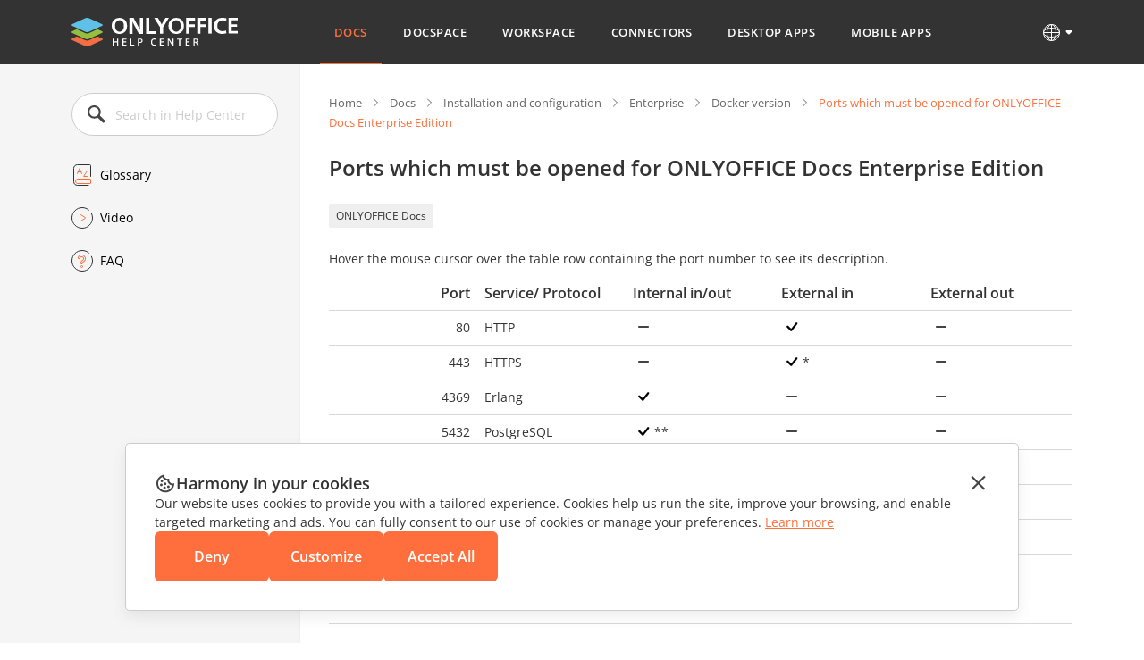

--- FILE ---
content_type: image/svg+xml
request_url: https://static-helpcenter.onlyoffice.com/images/icons/arrow-drop-down.react.svg
body_size: 164
content:
<svg width="24" height="24" viewBox="0 0 24 24" fill="none"
    xmlns="http://www.w3.org/2000/svg">
    <path d="M9.41421 8.99805C8.52331 8.99805 8.07714 10.0752 8.70711 10.7052L11.2929 13.2909C11.6834 13.6815 12.3166 13.6815 12.7071 13.2909L15.2929 10.7052C15.9229 10.0752 15.4767 8.99805 14.5858 8.99805H9.41421Z" fill="#ffffff"/>
</svg>


--- FILE ---
content_type: image/svg+xml
request_url: https://static-helpcenter.onlyoffice.com/images/icons/mob_menu_white.react.svg
body_size: 88
content:
<svg width="24" height="24" viewBox="0 0 24 24" fill="none" xmlns="http://www.w3.org/2000/svg">
<rect x="2" y="5" width="20" height="2" fill="white"/>
<rect x="2" y="11" width="20" height="2" fill="white"/>
<rect x="2" y="17" width="20" height="2" fill="white"/>
</svg>


--- FILE ---
content_type: image/svg+xml
request_url: https://static-helpcenter.onlyoffice.com/images/icons/faq_check_icons.react.svg
body_size: 539
content:
<svg width="120" height="25" viewBox="0 0 120 25" fill="none" xmlns="http://www.w3.org/2000/svg">
<path fill-rule="evenodd" clip-rule="evenodd" d="M66 12C66 12.5523 65.5523 13 65 13H55C54.4477 13 54 12.5523 54 12V12C54 11.4477 54.4477 11 55 11H65C65.5523 11 66 11.4477 66 12V12Z" fill="#444444"/>
<path fill-rule="evenodd" clip-rule="evenodd" d="M13 17.002C13 17.5543 12.5523 18.002 12 18.002C11.4477 18.002 11 17.5543 11 17.002V13.0014H7C6.44772 13.0014 6 12.5536 6 12.0013C6 11.449 6.44772 11.0012 7 11.0012H11V7.00067C11 6.44839 11.4477 6.00067 12 6.00067C12.5523 6.00067 13 6.44839 13 7.00067V11.0012H17C17.5523 11.0012 18 11.449 18 12.0013C18 12.5536 17.5523 13.0014 17 13.0014H13V17.002Z" fill="#444444"/>
<path fill-rule="evenodd" clip-rule="evenodd" d="M112.455 7.45493C112.665 7.24684 112.948 7.12973 113.244 7.12891C113.54 7.1281 113.824 7.24364 114.035 7.45057C114.246 7.6575 114.367 7.93919 114.372 8.23473C114.377 8.53028 114.265 8.81593 114.062 9.02993L108.074 16.5149C107.971 16.6258 107.846 16.7147 107.708 16.7765C107.57 16.8382 107.421 16.8715 107.27 16.8743C107.119 16.8771 106.968 16.8494 106.828 16.7928C106.688 16.7362 106.561 16.6519 106.454 16.5449L102.486 12.5759C102.376 12.4729 102.287 12.3487 102.225 12.2107C102.164 12.0727 102.131 11.9238 102.128 11.7727C102.126 11.6217 102.153 11.4716 102.21 11.3315C102.266 11.1915 102.351 11.0642 102.457 10.9574C102.564 10.8505 102.692 10.7663 102.832 10.7097C102.972 10.6532 103.122 10.6254 103.273 10.628C103.424 10.6307 103.573 10.6638 103.711 10.7253C103.849 10.7867 103.973 10.8754 104.076 10.9859L107.217 14.1254L112.427 7.48793C112.436 7.47631 112.446 7.46529 112.457 7.45493H112.455Z" fill="black"/>
</svg>
